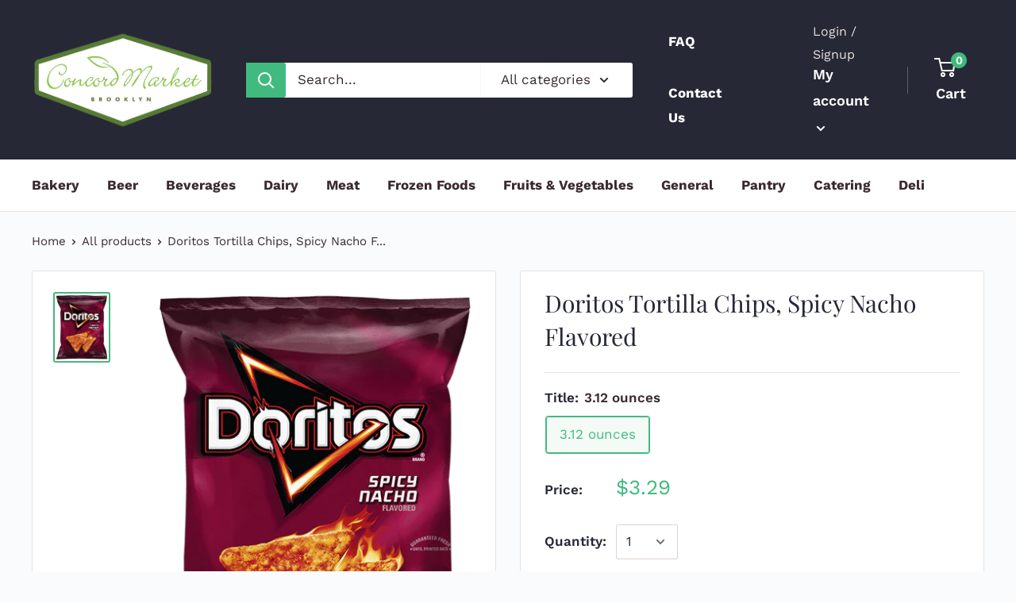

--- FILE ---
content_type: text/javascript
request_url: https://concordmarket.com/cdn/shop/t/2/assets/custom.js?v=90373254691674712701602963880
body_size: -624
content:
//# sourceMappingURL=/cdn/shop/t/2/assets/custom.js.map?v=90373254691674712701602963880
